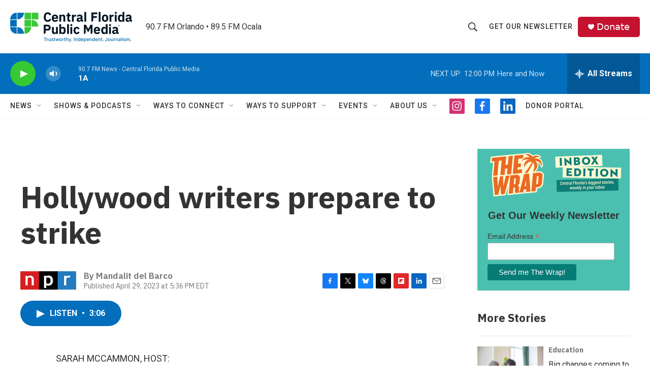

--- FILE ---
content_type: text/html; charset=utf-8
request_url: https://www.google.com/recaptcha/api2/aframe
body_size: 183
content:
<!DOCTYPE HTML><html><head><meta http-equiv="content-type" content="text/html; charset=UTF-8"></head><body><script nonce="5_OaqH5S7nXckqadz-mxcg">/** Anti-fraud and anti-abuse applications only. See google.com/recaptcha */ try{var clients={'sodar':'https://pagead2.googlesyndication.com/pagead/sodar?'};window.addEventListener("message",function(a){try{if(a.source===window.parent){var b=JSON.parse(a.data);var c=clients[b['id']];if(c){var d=document.createElement('img');d.src=c+b['params']+'&rc='+(localStorage.getItem("rc::a")?sessionStorage.getItem("rc::b"):"");window.document.body.appendChild(d);sessionStorage.setItem("rc::e",parseInt(sessionStorage.getItem("rc::e")||0)+1);localStorage.setItem("rc::h",'1769100544861');}}}catch(b){}});window.parent.postMessage("_grecaptcha_ready", "*");}catch(b){}</script></body></html>